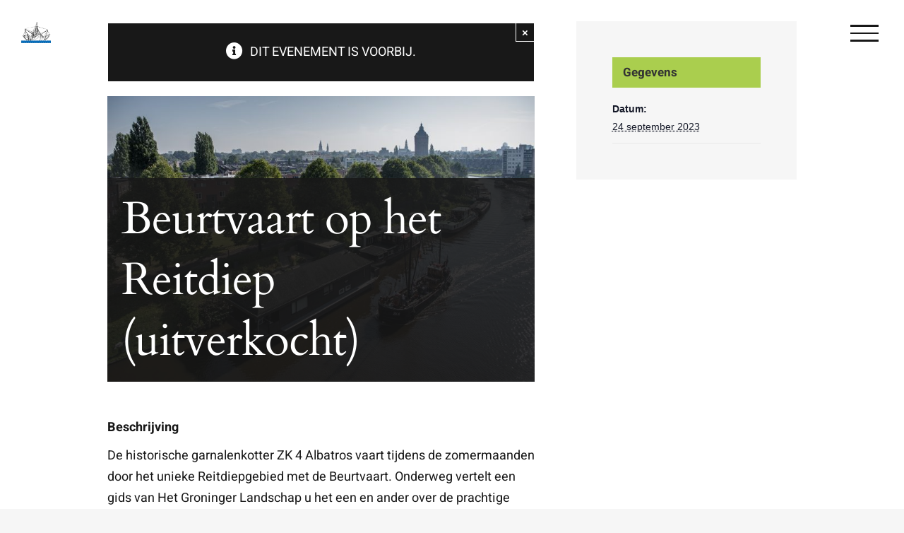

--- FILE ---
content_type: text/html; charset=UTF-8
request_url: https://www.visserijmuseum.com/activiteit/beurtvaart-op-het-reitdiep-22/
body_size: 12419
content:
<!DOCTYPE html><html class="avada-html-layout-wide avada-html-header-position-top avada-has-site-width-percent avada-header-color-not-opaque" lang="nl-NL" prefix="og: http://ogp.me/ns# fb: http://ogp.me/ns/fb#"><head><meta http-equiv="X-UA-Compatible" content="IE=edge" /><meta http-equiv="Content-Type" content="text/html; charset=utf-8"/><meta name="viewport" content="width=device-width, initial-scale=1, maximum-scale=1" /><link media="all" href="https://www.visserijmuseum.com/wp-content/cache/autoptimize/css/autoptimize_44618e113dd47369686a917fb3d44b47.css" rel="stylesheet"><title>Beurtvaart op het Reitdiep (uitverkocht) &#8211; Visserijmuseum Zoutkamp</title><meta name='robots' content='max-image-preview:large' /><link rel='dns-prefetch' href='//hcaptcha.com' /><link rel='dns-prefetch' href='//www.googletagmanager.com' /><link rel="alternate" type="application/rss+xml" title="Visserijmuseum Zoutkamp &raquo; feed" href="https://www.visserijmuseum.com/feed/" /><link rel="alternate" type="text/calendar" title="Visserijmuseum Zoutkamp &raquo; iCal Feed" href="https://www.visserijmuseum.com/events-should-not-show/?ical=1" /><meta property="og:title" content="Beurtvaart op het Reitdiep (uitverkocht)"/><meta property="og:type" content="article"/><meta property="og:url" content="https://www.visserijmuseum.com/activiteit/beurtvaart-op-het-reitdiep-22/"/><meta property="og:site_name" content="Visserijmuseum Zoutkamp"/><meta property="og:description" content="Beschrijving  De historische garnalenkotter ZK 4 Albatros vaart tijdens de zomermaanden door het unieke Reitdiepgebied met de Beurtvaart. Onderweg vertelt een gids van Het Groninger Landschap u het een en ander over de prachtige omgeving.  Er wordt geluncht bij Garnwerd aan Zee met een schitterend uitzicht op het Reitdiep. Een wandeling door het wierdedorp leidt u langs"/><meta property="og:image" content="https://www.visserijmuseum.com/wp-content/uploads/2021/02/Beurtvaart-scaled.jpg"/><link rel='stylesheet' id='fusion-dynamic-css-css' href='https://www.visserijmuseum.com/wp-content/uploads/fusion-styles/b58b55111c12f430132b886a1a5e9626.min.css?ver=3.10.1' type='text/css' media='all' /> <script type="text/javascript" src="https://www.visserijmuseum.com/wp-includes/js/jquery/jquery.min.js?ver=3.7.1" id="jquery-core-js"></script> <script type="text/javascript" id="responsive-lightbox-js-before">var rlArgs = {"script":"swipebox","selector":"lightbox","customEvents":"","activeGalleries":true,"animation":true,"hideCloseButtonOnMobile":false,"removeBarsOnMobile":false,"hideBars":true,"hideBarsDelay":5000,"videoMaxWidth":1080,"useSVG":true,"loopAtEnd":false,"woocommerce_gallery":false,"ajaxurl":"https:\/\/www.visserijmuseum.com\/wp-admin\/admin-ajax.php","nonce":"02a2c5faf7","preview":false,"postId":2549,"scriptExtension":false};</script> <link rel="https://api.w.org/" href="https://www.visserijmuseum.com/wp-json/" /><link rel="alternate" title="JSON" type="application/json" href="https://www.visserijmuseum.com/wp-json/wp/v2/tribe_events/2549" /><link rel="EditURI" type="application/rsd+xml" title="RSD" href="https://www.visserijmuseum.com/xmlrpc.php?rsd" /><meta name="generator" content="WordPress 6.8.3" /><link rel="canonical" href="https://www.visserijmuseum.com/activiteit/beurtvaart-op-het-reitdiep-22/" /><link rel='shortlink' href='https://www.visserijmuseum.com/?p=2549' /><link rel="alternate" title="oEmbed (JSON)" type="application/json+oembed" href="https://www.visserijmuseum.com/wp-json/oembed/1.0/embed?url=https%3A%2F%2Fwww.visserijmuseum.com%2Factiviteit%2Fbeurtvaart-op-het-reitdiep-22%2F" /><link rel="alternate" title="oEmbed (XML)" type="text/xml+oembed" href="https://www.visserijmuseum.com/wp-json/oembed/1.0/embed?url=https%3A%2F%2Fwww.visserijmuseum.com%2Factiviteit%2Fbeurtvaart-op-het-reitdiep-22%2F&#038;format=xml" /><meta name="generator" content="Site Kit by Google 1.157.0" /><meta name="tec-api-version" content="v1"><meta name="tec-api-origin" content="https://www.visserijmuseum.com"><link rel="alternate" href="https://www.visserijmuseum.com/wp-json/tribe/events/v1/events/2549" /><script type="application/ld+json">[{"@context":"http://schema.org","@type":"Event","name":"Beurtvaart op het Reitdiep (uitverkocht)","description":"&lt;p&gt;Beschrijving De historische garnalenkotter ZK 4 Albatros vaart tijdens de [&hellip;]&lt;/p&gt;\\n","image":"https://www.visserijmuseum.com/wp-content/uploads/2021/02/Beurtvaart-scaled.jpg","url":"https://www.visserijmuseum.com/activiteit/beurtvaart-op-het-reitdiep-22/","eventAttendanceMode":"https://schema.org/OfflineEventAttendanceMode","eventStatus":"https://schema.org/EventScheduled","startDate":"2023-09-24T00:00:00+02:00","endDate":"2023-09-24T23:59:59+02:00","performer":"Organization"}]</script><meta name="generator" content="Powered by Slider Revolution 6.6.11 - responsive, Mobile-Friendly Slider Plugin for WordPress with comfortable drag and drop interface." /><link rel="apple-touch-icon" sizes="180x180" href="/apple-touch-icon.png"><link rel="icon" type="image/png" sizes="32x32" href="/favicon-32x32.png"><link rel="icon" type="image/png" sizes="16x16" href="/favicon-16x16.png"><link rel="manifest" href="/site.webmanifest"><meta name="msapplication-TileColor" content="#da532c"><meta name="theme-color" content="#ffffff"><link rel="icon" href="https://www.visserijmuseum.com/wp-content/uploads/2024/01/Logo_VMZK_2023-www-66x66.jpg" sizes="32x32" /><link rel="icon" href="https://www.visserijmuseum.com/wp-content/uploads/2024/01/Logo_VMZK_2023-www.jpg" sizes="192x192" /><link rel="apple-touch-icon" href="https://www.visserijmuseum.com/wp-content/uploads/2024/01/Logo_VMZK_2023-www.jpg" /><meta name="msapplication-TileImage" content="https://www.visserijmuseum.com/wp-content/uploads/2024/01/Logo_VMZK_2023-www.jpg" /> <script type="text/javascript">var doc = document.documentElement;
			doc.setAttribute( 'data-useragent', navigator.userAgent );</script> </head><body class="wp-singular tribe_events-template-default single single-tribe_events postid-2549 wp-theme-Avada wp-child-theme-Avada-Child-Theme tribe-no-js page-template-avada-child tribe-filter-live fusion-image-hovers fusion-pagination-sizing fusion-button_type-flat fusion-button_span-no fusion-button_gradient-linear avada-image-rollover-circle-no avada-image-rollover-yes avada-image-rollover-direction-fade fusion-body ltr fusion-sticky-header no-tablet-sticky-header no-mobile-sticky-header no-mobile-slidingbar avada-has-rev-slider-styles fusion-disable-outline fusion-sub-menu-fade mobile-logo-pos-left layout-wide-mode avada-has-boxed-modal-shadow-none layout-scroll-offset-full avada-has-zero-margin-offset-top fusion-top-header menu-text-align-center mobile-menu-design-modern fusion-show-pagination-text fusion-header-layout-v6 avada-responsive avada-footer-fx-bg-parallax avada-menu-highlight-style-bar fusion-search-form-clean fusion-main-menu-search-overlay fusion-avatar-square avada-dropdown-styles avada-blog-layout-grid avada-blog-archive-layout-grid avada-ec-not-100-width avada-ec-meta-layout-sidebar avada-header-shadow-no avada-menu-icon-position-left avada-has-megamenu-shadow avada-has-mainmenu-dropdown-divider avada-has-header-100-width avada-has-breadcrumb-mobile-hidden avada-has-titlebar-hide avada-has-footer-widget-bg-image avada-has-transparent-timeline_color avada-has-pagination-padding avada-flyout-menu-direction-fade avada-ec-views-v2 events-single tribe-events-style-full tribe-events-style-theme" data-awb-post-id="0">
 <a class="skip-link screen-reader-text" href="#content">Ga naar inhoud</a><div id="boxed-wrapper"><div id="wrapper" class="fusion-wrapper"><div id="home" style="position:relative;top:-1px;"></div><header class="fusion-header-wrapper"><div class="fusion-header-v6 fusion-logo-alignment fusion-logo-left fusion-sticky-menu- fusion-sticky-logo-1 fusion-mobile-logo-1  fusion-header-has-flyout-menu"><div class="fusion-header-sticky-height"></div><div class="fusion-header"><div class="fusion-row"><div class="fusion-header-v6-content fusion-header-has-flyout-menu-content"><div class="fusion-logo" data-margin-top="31px" data-margin-bottom="31px" data-margin-left="0px" data-margin-right="0px"> <a class="fusion-logo-link"  href="https://www.visserijmuseum.com/" > <img src="https://www.visserijmuseum.com/wp-content/uploads/2020/05/vismus-logo.png" srcset="https://www.visserijmuseum.com/wp-content/uploads/2020/05/vismus-logo.png 1x, https://www.visserijmuseum.com/wp-content/uploads/2020/05/vismus-logo.png 2x" width="140" height="99" style="max-height:99px;height:auto;" alt="Visserijmuseum Zoutkamp Logo" data-retina_logo_url="https://www.visserijmuseum.com/wp-content/uploads/2020/05/vismus-logo.png" class="fusion-standard-logo" /> <img src="https://www.visserijmuseum.com/wp-content/uploads/2020/05/vismus-logo.png" srcset="https://www.visserijmuseum.com/wp-content/uploads/2020/05/vismus-logo.png 1x, https://www.visserijmuseum.com/wp-content/uploads/2020/05/vismus-logo.png 2x" width="140" height="99" style="max-height:99px;height:auto;" alt="Visserijmuseum Zoutkamp Logo" data-retina_logo_url="https://www.visserijmuseum.com/wp-content/uploads/2020/05/vismus-logo.png" class="fusion-mobile-logo" /> <img src="https://www.visserijmuseum.com/wp-content/uploads/2020/05/vismus-logo.png" srcset="https://www.visserijmuseum.com/wp-content/uploads/2020/05/vismus-logo.png 1x, https://www.visserijmuseum.com/wp-content/uploads/2020/05/vismus-logo.png 2x" width="140" height="99" style="max-height:99px;height:auto;" alt="Visserijmuseum Zoutkamp Logo" data-retina_logo_url="https://www.visserijmuseum.com/wp-content/uploads/2020/05/vismus-logo.png" class="fusion-sticky-logo" /> </a></div><div class="fusion-flyout-menu-icons"> <a class="fusion-flyout-menu-toggle" aria-hidden="true" aria-label="Toggle Menu" href="#"><div class="fusion-toggle-icon-line"></div><div class="fusion-toggle-icon-line"></div><div class="fusion-toggle-icon-line"></div> </a></div></div><div class="fusion-main-menu fusion-flyout-menu" role="navigation" aria-label="Main Menu"><ul id="menu-galerie-main-menu" class="fusion-menu"><li  id="menu-item-69"  class="menu-item menu-item-type-post_type menu-item-object-page menu-item-home menu-item-69"  data-item-id="69"><a  href="https://www.visserijmuseum.com/" class="fusion-bar-highlight"><span class="menu-text">Home</span></a></li><li  id="menu-item-983"  class="menu-item menu-item-type-post_type menu-item-object-page menu-item-983"  data-item-id="983"><a  href="https://www.visserijmuseum.com/over-het-visserijmuseum/" class="fusion-bar-highlight"><span class="menu-text">Over het Visserijmuseum</span></a></li><li  id="menu-item-1622"  class="menu-item menu-item-type-custom menu-item-object-custom menu-item-1622"  data-item-id="1622"><a  href="/exposities" class="fusion-bar-highlight"><span class="menu-text">Expositie</span></a></li><li  id="menu-item-1666"  class="menu-item menu-item-type-post_type menu-item-object-page menu-item-1666"  data-item-id="1666"><a  href="https://www.visserijmuseum.com/activiteiten/" class="fusion-bar-highlight"><span class="menu-text">Activiteiten</span></a></li><li  id="menu-item-1611"  class="menu-item menu-item-type-post_type menu-item-object-page menu-item-1611"  data-item-id="1611"><a  href="https://www.visserijmuseum.com/arrangementen/" class="fusion-bar-highlight"><span class="menu-text">Arrangementen</span></a></li><li  id="menu-item-982"  class="menu-item menu-item-type-post_type menu-item-object-page menu-item-982"  data-item-id="982"><a  href="https://www.visserijmuseum.com/onze-schepen/" class="fusion-bar-highlight"><span class="menu-text">Onze schepen</span></a></li><li  id="menu-item-1689"  class="menu-item menu-item-type-post_type menu-item-object-page menu-item-1689"  data-item-id="1689"><a  href="https://www.visserijmuseum.com/groninger-waddenmusea/" class="fusion-bar-highlight"><span class="menu-text">Waddenmusea</span></a></li><li  id="menu-item-2743"  class="menu-item menu-item-type-custom menu-item-object-custom menu-item-2743"  data-item-id="2743"><a  href="https://www.visserijmuseum.com/vacatures/" class="fusion-bar-highlight"><span class="menu-text">Vacatures</span></a></li><li  id="menu-item-980"  class="menu-item menu-item-type-post_type menu-item-object-page menu-item-980 fusion-flyout-menu-item-last"  data-item-id="980"><a  href="https://www.visserijmuseum.com/contact/" class="fusion-bar-highlight"><span class="menu-text">Contact</span></a></li><li class="fusion-flyout-menu-backgrounds"><div id="item-bg-69" class="fusion-flyout-menu-item-bg lazyload" data-bg="https://www.visserijmuseum.com/wp-content/uploads/2020/06/home-menu-bg-scaled.jpg"></div><div id="item-bg-983" class="fusion-flyout-menu-item-bg lazyload" data-bg="https://www.visserijmuseum.com/wp-content/uploads/2021/03/about-us-bg-scaled.jpg"></div><div id="item-bg-1622" class="fusion-flyout-menu-item-bg lazyload" data-bg="https://www.visserijmuseum.com/wp-content/uploads/2020/06/expositie-menu-bg-scaled.jpg"></div><div id="item-bg-1666" class="fusion-flyout-menu-item-bg lazyload" data-bg="https://www.visserijmuseum.com/wp-content/uploads/2021/04/activiteiten-menu-bg-scaled.jpg"></div><div id="item-bg-1611" class="fusion-flyout-menu-item-bg lazyload" data-bg="https://www.visserijmuseum.com/wp-content/uploads/2021/04/arrangementen-menu-bg-scaled.jpg"></div><div id="item-bg-982" class="fusion-flyout-menu-item-bg lazyload" data-bg="https://www.visserijmuseum.com/wp-content/uploads/2020/06/schepen-menu-bg-scaled.jpg"></div><div id="item-bg-980" class="fusion-flyout-menu-item-bg lazyload" data-bg="https://www.visserijmuseum.com/wp-content/uploads/2021/03/contact-us-bg-scaled.jpg"></div></li></ul></div><div class="fusion-flyout-menu-bg"></div></div></div></div><div class="fusion-clearfix"></div></header><div id="sliders-container" class="fusion-slider-visibility"></div><main id="main" class="clearfix "><div class="fusion-row" style=""><section id="content" style="float: left;"><div id="post-0" class="post-0 page type-page status-publish hentry"> <span class="entry-title rich-snippet-hidden"></span><span class="vcard rich-snippet-hidden"><span class="fn"></span></span><span class="updated rich-snippet-hidden">2025-12-30T00:00:00+01:00</span><div class="post-content"><section id="tribe-events"><div class="tribe-events-before-html"></div><span class="tribe-events-ajax-loading"><img class="tribe-events-spinner-medium" src="https://www.visserijmuseum.com/wp-content/plugins/the-events-calendar/src/resources/images/tribe-loading.gif" alt="Laden Evenementen" /></span><div id="tribe-events-content" class="tribe-events-single"><div class="fusion-alert alert general alert-info fusion-alert-center tribe-events-notices fusion-alert-capitalize alert-dismissable" role="alert"><div class="fusion-alert-content-wrapper"><span class="alert-icon"><i class="awb-icon-info-circle" aria-hidden="true"></i></span><span class="fusion-alert-content"><span>Dit evenement is voorbij.</span></span></div><button type="button" class="close toggle-alert" data-dismiss="alert" aria-label="Sluiten">&times;</button></div><div id="post-2549" class="post-2549 tribe_events type-tribe_events status-publish has-post-thumbnail hentry"><div class="fusion-events-featured-image"><div class="fusion-ec-hover-type hover-type-none"><div class="tribe-events-event-image"><img width="2560" height="1708" src="https://www.visserijmuseum.com/wp-content/uploads/2021/02/Beurtvaart-scaled.jpg" class="attachment-full size-full lazyload wp-post-image" alt="Beurtvaart op het Reitdiep (uitverkocht)" title="Beurtvaart op het Reitdiep (uitverkocht)" srcset="data:image/svg+xml,%3Csvg%20xmlns%3D%27http%3A%2F%2Fwww.w3.org%2F2000%2Fsvg%27%20width%3D%272560%27%20height%3D%271708%27%20viewBox%3D%270%200%202560%201708%27%3E%3Crect%20width%3D%272560%27%20height%3D%271708%27%20fill-opacity%3D%220%22%2F%3E%3C%2Fsvg%3E" data-orig-src="https://www.visserijmuseum.com/wp-content/uploads/2021/02/Beurtvaart-scaled.jpg" data-srcset="https://www.visserijmuseum.com/wp-content/uploads/2021/02/Beurtvaart-200x133.jpg 200w, https://www.visserijmuseum.com/wp-content/uploads/2021/02/Beurtvaart-300x200.jpg 300w, https://www.visserijmuseum.com/wp-content/uploads/2021/02/Beurtvaart-400x267.jpg 400w, https://www.visserijmuseum.com/wp-content/uploads/2021/02/Beurtvaart-600x400.jpg 600w, https://www.visserijmuseum.com/wp-content/uploads/2021/02/Beurtvaart-768x513.jpg 768w, https://www.visserijmuseum.com/wp-content/uploads/2021/02/Beurtvaart-800x534.jpg 800w, https://www.visserijmuseum.com/wp-content/uploads/2021/02/Beurtvaart-1024x683.jpg 1024w, https://www.visserijmuseum.com/wp-content/uploads/2021/02/Beurtvaart-1200x801.jpg 1200w, https://www.visserijmuseum.com/wp-content/uploads/2021/02/Beurtvaart-1536x1025.jpg 1536w, https://www.visserijmuseum.com/wp-content/uploads/2021/02/Beurtvaart-scaled.jpg 2560w" data-sizes="auto" /></div><div class="fusion-events-single-title-content"><h2 class="tribe-events-single-event-title summary entry-title">Beurtvaart op het Reitdiep (uitverkocht)</h2><div class="tribe-events-schedule updated published tribe-clearfix"><h3><span class="tribe-event-date-start">24 september 2023</span></h3></div></div></div></div><div class="tribe-events-single-event-description tribe-events-content entry-content description"><p><strong>Beschrijving</strong></p><p>De historische garnalenkotter ZK 4 Albatros vaart tijdens de zomermaanden door het unieke Reitdiepgebied met de Beurtvaart. Onderweg vertelt een gids van Het Groninger Landschap u het een en ander over de prachtige omgeving.</p><p>Er wordt geluncht bij Garnwerd aan Zee met een schitterend uitzicht op het Reitdiep. Een wandeling door het wierdedorp leidt u langs de vele monumenten. Aan het einde van de dag kunt u het Visserijmuseum in Zoutkamp bezoeken. Een taxi brengt u terug naar uw opstapplaats.</p><p>NB: op zaterdag vaart de ZK 4 van Zoutkamp naar Groningen, op zondag van Groningen naar Zoutkamp.</p><p><strong>Praktische info</strong></p><p>Datum: zondag 24 september</p><p>Tijdstip: van 09.15 tot 17.45 uur</p><p><strong>Beginpunt: Douwe Egberts Café, Brugstraat 28, Groningen</strong></p><p>Eindpunt: Visserijmuseum, Reitdiepskade 11, Zoutkamp</p><p>Let op: u wordt met de taxi teruggebracht naar Groningen</p><p>Prijs 1: € 75,00 per persoon (incl. koffie/thee, lunch en taxivervoer)</p><p>Prijs 2: € 65,00 per persoon voor Beschermers van Het Groninger Landschap en Vrienden van Museum aan de A</p><p>Reserveren: <a href="https://museumaandea.nl/zien-en-doen/beurtvaarten-met-de-zk-4-albatros" target="_blank" rel="noopener">https://museumaandea.nl/zien-en-doen/beurtvaarten-met-de-zk-4-albatros</a></p><p>Zelf meenemen: een warme trui/jas en eventueel regenkleding.</p></div><div class="tribe-events tribe-common"><div class="tribe-events-c-subscribe-dropdown__container"><div class="tribe-events-c-subscribe-dropdown"><div class="tribe-common-c-btn-border tribe-events-c-subscribe-dropdown__button"> <svg
 class="tribe-common-c-svgicon tribe-common-c-svgicon--cal-export tribe-events-c-subscribe-dropdown__export-icon" 	aria-hidden="true"
 viewBox="0 0 23 17"
 xmlns="http://www.w3.org/2000/svg"
> <path fill-rule="evenodd" clip-rule="evenodd" d="M.128.896V16.13c0 .211.145.383.323.383h15.354c.179 0 .323-.172.323-.383V.896c0-.212-.144-.383-.323-.383H.451C.273.513.128.684.128.896Zm16 6.742h-.901V4.679H1.009v10.729h14.218v-3.336h.901V7.638ZM1.01 1.614h14.218v2.058H1.009V1.614Z" /> <path d="M20.5 9.846H8.312M18.524 6.953l2.89 2.909-2.855 2.855" stroke-width="1.2" stroke-linecap="round" stroke-linejoin="round"/> </svg> <button
 class="tribe-events-c-subscribe-dropdown__button-text"
 aria-expanded="false"
 aria-controls="tribe-events-subscribe-dropdown-content"
 aria-label="Links weergeven om evenementen aan je kalender toe te voegen"
 > Toevoegen aan kalender </button> <svg
 class="tribe-common-c-svgicon tribe-common-c-svgicon--caret-down tribe-events-c-subscribe-dropdown__button-icon" 	aria-hidden="true"
 viewBox="0 0 10 7"
 xmlns="http://www.w3.org/2000/svg"
> <path fill-rule="evenodd" clip-rule="evenodd" d="M1.008.609L5 4.6 8.992.61l.958.958L5 6.517.05 1.566l.958-.958z" class="tribe-common-c-svgicon__svg-fill"/> </svg></div><div id="tribe-events-subscribe-dropdown-content" class="tribe-events-c-subscribe-dropdown__content"><ul class="tribe-events-c-subscribe-dropdown__list"><li class="tribe-events-c-subscribe-dropdown__list-item"> <a
 href="https://www.google.com/calendar/event?action=TEMPLATE&#038;dates=20230924T000000/20230924T235959&#038;text=Beurtvaart%20op%20het%20Reitdiep%20%28uitverkocht%29&#038;details=%3Cstrong%3EBeschrijving%3C%2Fstrong%3EDe+historische+garnalenkotter+ZK+4+Albatros+vaart+tijdens+de+zomermaanden+door+het+unieke+Reitdiepgebied+met+de+Beurtvaart.+Onderweg+vertelt+een+gids+van+Het+Groninger+Landschap+u+het+een+en+ander+over+de+prachtige+omgeving.Er+wordt+geluncht+bij+Garnwerd+aan+Zee+met+een+schitterend+uitzicht+op+het+Reitdiep.+Een+wandeling+door+het+wierdedorp+leidt+u+langs+de+vele+monumenten.+Aan+het+einde+van+de+dag+kunt+u+het+Visserijmuseum+in+Zoutkamp+bezoeken.+Een+taxi+brengt+u+terug+naar+uw+opstapplaats.NB%3A+op+zaterdag+vaart+de+ZK+4+van+Zoutkamp+naar+Groningen%2C+op+zondag+van+Groningen+naar+Zoutkamp.%3Cstrong%3EPraktische+info%3C%2Fstrong%3EDatum%3A+zondag+24+septemberTijdstip%3A+van+09.15+tot+17.45+uur%3Cstrong%3EBeginpunt%3A+Douwe+Egberts+Caf%C3%A9%2C+Brugstraat+28%2C+Groningen%3C%2Fstrong%3EEindpunt%3A+Visserijmuseum%2C+Reitdiepskade+11%2C+ZoutkampLet+op%3A+u+wordt+met+de+taxi+teruggebracht+naar+GroningenPrijs+1%3A+%E2%82%AC+75%2C00+per+persoon+%28incl.+koffie%2Fthee%2C+lunch+en+tax+%28Bekijk+de+volledige+evenement+beschrijving+hier%3A+https%3A%2F%2Fwww.visserijmuseum.com%2Factiviteit%2Fbeurtvaart-op-het-reitdiep-22%2F%29&#038;trp=false&#038;ctz=Europe/Amsterdam&#038;sprop=website:https://www.visserijmuseum.com"
 class="tribe-events-c-subscribe-dropdown__list-item-link"
 target="_blank"
 rel="noopener noreferrer nofollow noindex"
 > Google Calendar </a></li><li class="tribe-events-c-subscribe-dropdown__list-item"> <a
 href="webcal://www.visserijmuseum.com/activiteit/beurtvaart-op-het-reitdiep-22/?ical=1"
 class="tribe-events-c-subscribe-dropdown__list-item-link"
 target="_blank"
 rel="noopener noreferrer nofollow noindex"
 > iCalendar </a></li><li class="tribe-events-c-subscribe-dropdown__list-item"> <a
 href="https://outlook.office.com/owa/?path=/calendar/action/compose&#038;rrv=addevent&#038;startdt=2023-09-24T00%3A00%3A00%2B02%3A00&#038;enddt=2023-09-24T00%3A00%3A00&#038;location&#038;subject=Beurtvaart%20op%20het%20Reitdiep%20%28uitverkocht%29&#038;body=BeschrijvingDe%20historische%20garnalenkotter%20ZK%204%20Albatros%20vaart%20tijdens%20de%20zomermaanden%20door%20het%20unieke%20Reitdiepgebied%20met%20de%20Beurtvaart.%20Onderweg%20vertelt%20een%20gids%20van%20Het%20Groninger%20Landschap%20u%20het%20een%20en%20ander%20over%20de%20prachtige%20omgeving.Er%20wordt%20geluncht%20bij%20Garnwerd%20aan%20Zee%20met%20een%20schitterend%20uitzicht%20op%20het%20Reitdiep.%20Een%20wandeling%20door%20het%20wierdedorp%20leidt%20u%20langs%20de%20vele%20monumenten.%20Aan%20het%20einde%20van%20de%20dag%20kunt%20u%20het%20Visserijmuseum%20in%20Zoutkamp%20bezoeken.%20Een%20taxi%20brengt%20u%20terug%20naar%20uw%20opstapplaats.NB%3A%20op%20zaterdag%20vaart%20de%20ZK%204%20van%20Zoutkamp%20naar%20Groningen%2C%20op%20zondag%20van%20Groningen%20naar%20Zoutkamp.Praktische%20infoDatum%3A%20zondag%2024%20septemberTijdstip%3A%20van%2009.15%20tot%2017.45%20uurBeginpunt%3A%20Douwe%20Egberts%20Caf%C3%A9%2C%20Brugstraat%2028%2C%20GroningenEindpunt%3A%20Visserijmuseum%2C%20Reitdiepskade%2011%2C%20ZoutkampLet%20op%3A%20u%20wordt%20met%20de%20taxi%20teruggebracht%20naar%20GroningenPrijs%201%3A%20%E2%82%AC%2075%2C00%20%28Bekijk%20de%20volledige%20Evenement%20beschrijving%20hier%3A%20https%3A%2F%2Fwww.visserijmuseum.com%2Factiviteit%2Fbeurtvaart-op-het-reitdiep-22%2F%29"
 class="tribe-events-c-subscribe-dropdown__list-item-link"
 target="_blank"
 rel="noopener noreferrer nofollow noindex"
 > Outlook 365 </a></li><li class="tribe-events-c-subscribe-dropdown__list-item"> <a
 href="https://outlook.live.com/owa/?path=/calendar/action/compose&#038;rrv=addevent&#038;startdt=2023-09-24T00%3A00%3A00%2B02%3A00&#038;enddt=2023-09-24T00%3A00%3A00&#038;location&#038;subject=Beurtvaart%20op%20het%20Reitdiep%20%28uitverkocht%29&#038;body=BeschrijvingDe%20historische%20garnalenkotter%20ZK%204%20Albatros%20vaart%20tijdens%20de%20zomermaanden%20door%20het%20unieke%20Reitdiepgebied%20met%20de%20Beurtvaart.%20Onderweg%20vertelt%20een%20gids%20van%20Het%20Groninger%20Landschap%20u%20het%20een%20en%20ander%20over%20de%20prachtige%20omgeving.Er%20wordt%20geluncht%20bij%20Garnwerd%20aan%20Zee%20met%20een%20schitterend%20uitzicht%20op%20het%20Reitdiep.%20Een%20wandeling%20door%20het%20wierdedorp%20leidt%20u%20langs%20de%20vele%20monumenten.%20Aan%20het%20einde%20van%20de%20dag%20kunt%20u%20het%20Visserijmuseum%20in%20Zoutkamp%20bezoeken.%20Een%20taxi%20brengt%20u%20terug%20naar%20uw%20opstapplaats.NB%3A%20op%20zaterdag%20vaart%20de%20ZK%204%20van%20Zoutkamp%20naar%20Groningen%2C%20op%20zondag%20van%20Groningen%20naar%20Zoutkamp.Praktische%20infoDatum%3A%20zondag%2024%20septemberTijdstip%3A%20van%2009.15%20tot%2017.45%20uurBeginpunt%3A%20Douwe%20Egberts%20Caf%C3%A9%2C%20Brugstraat%2028%2C%20GroningenEindpunt%3A%20Visserijmuseum%2C%20Reitdiepskade%2011%2C%20ZoutkampLet%20op%3A%20u%20wordt%20met%20de%20taxi%20teruggebracht%20naar%20GroningenPrijs%201%3A%20%E2%82%AC%2075%2C00%20%28Bekijk%20de%20volledige%20Evenement%20beschrijving%20hier%3A%20https%3A%2F%2Fwww.visserijmuseum.com%2Factiviteit%2Fbeurtvaart-op-het-reitdiep-22%2F%29"
 class="tribe-events-c-subscribe-dropdown__list-item-link"
 target="_blank"
 rel="noopener noreferrer nofollow noindex"
 > Outlook Live </a></li></ul></div></div></div></div></div><div class="fusion-sharing-box fusion-theme-sharing-box fusion-single-sharing-box"><h4>Share This Story, Choose Your Platform!</h4><div class="fusion-social-networks"><div class="fusion-social-networks-wrapper"><a  class="fusion-social-network-icon fusion-tooltip fusion-facebook awb-icon-facebook" style="color:var(--sharing_social_links_icon_color);" data-placement="top" data-title="Facebook" data-toggle="tooltip" title="Facebook" href="https://www.facebook.com/sharer.php?u=https%3A%2F%2Fwww.visserijmuseum.com%2Factiviteit%2Fbeurtvaart-op-het-reitdiep-22%2F&amp;t=Beurtvaart%20op%20het%20Reitdiep%20%28uitverkocht%29" target="_blank" rel="noreferrer"><span class="screen-reader-text">Facebook</span></a><a  class="fusion-social-network-icon fusion-tooltip fusion-twitter awb-icon-twitter" style="color:var(--sharing_social_links_icon_color);" data-placement="top" data-title="Twitter" data-toggle="tooltip" title="Twitter" href="https://twitter.com/share?url=https%3A%2F%2Fwww.visserijmuseum.com%2Factiviteit%2Fbeurtvaart-op-het-reitdiep-22%2F&amp;text=Beurtvaart%20op%20het%20Reitdiep%20%28uitverkocht%29" target="_blank" rel="noopener noreferrer"><span class="screen-reader-text">Twitter</span></a><a  class="fusion-social-network-icon fusion-tooltip fusion-reddit awb-icon-reddit" style="color:var(--sharing_social_links_icon_color);" data-placement="top" data-title="Reddit" data-toggle="tooltip" title="Reddit" href="https://reddit.com/submit?url=https://www.visserijmuseum.com/activiteit/beurtvaart-op-het-reitdiep-22/&amp;title=Beurtvaart%20op%20het%20Reitdiep%20%28uitverkocht%29" target="_blank" rel="noopener noreferrer"><span class="screen-reader-text">Reddit</span></a><a  class="fusion-social-network-icon fusion-tooltip fusion-linkedin awb-icon-linkedin" style="color:var(--sharing_social_links_icon_color);" data-placement="top" data-title="LinkedIn" data-toggle="tooltip" title="LinkedIn" href="https://www.linkedin.com/shareArticle?mini=true&amp;url=https%3A%2F%2Fwww.visserijmuseum.com%2Factiviteit%2Fbeurtvaart-op-het-reitdiep-22%2F&amp;title=Beurtvaart%20op%20het%20Reitdiep%20%28uitverkocht%29&amp;summary=Beschrijving%0D%0A%0D%0ADe%20historische%20garnalenkotter%20ZK%204%20Albatros%20vaart%20tijdens%20de%20zomermaanden%20door%20het%20unieke%20Reitdiepgebied%20met%20de%20Beurtvaart.%20Onderweg%20vertelt%20een%20gids%20van%20Het%20Groninger%20Landschap%20u%20het%20een%20en%20ander%20over%20de%20prachtige%20omgeving.%0D%0A%0D%0AEr%20wordt%20gel" target="_blank" rel="noopener noreferrer"><span class="screen-reader-text">LinkedIn</span></a><a  class="fusion-social-network-icon fusion-tooltip fusion-whatsapp awb-icon-whatsapp" style="color:var(--sharing_social_links_icon_color);" data-placement="top" data-title="WhatsApp" data-toggle="tooltip" title="WhatsApp" href="https://api.whatsapp.com/send?text=https%3A%2F%2Fwww.visserijmuseum.com%2Factiviteit%2Fbeurtvaart-op-het-reitdiep-22%2F" target="_blank" rel="noopener noreferrer"><span class="screen-reader-text">WhatsApp</span></a><a  class="fusion-social-network-icon fusion-tooltip fusion-tumblr awb-icon-tumblr" style="color:var(--sharing_social_links_icon_color);" data-placement="top" data-title="Tumblr" data-toggle="tooltip" title="Tumblr" href="https://www.tumblr.com/share/link?url=https%3A%2F%2Fwww.visserijmuseum.com%2Factiviteit%2Fbeurtvaart-op-het-reitdiep-22%2F&amp;name=Beurtvaart%20op%20het%20Reitdiep%20%28uitverkocht%29&amp;description=Beschrijving%0D%0A%0D%0ADe%20historische%20garnalenkotter%20ZK%204%20Albatros%20vaart%20tijdens%20de%20zomermaanden%20door%20het%20unieke%20Reitdiepgebied%20met%20de%20Beurtvaart.%20Onderweg%20vertelt%20een%20gids%20van%20Het%20Groninger%20Landschap%20u%20het%20een%20en%20ander%20over%20de%20prachtige%20omgeving.%0D%0A%0D%0AEr%20wordt%20geluncht%20bij%20Garnwerd%20aan%20Zee%20met%20een%20schitterend%20uitzicht%20op%20het%20Reitdiep.%20Een%20wandeling%20door%20het%20wierdedorp%20leidt%20u%20langs" target="_blank" rel="noopener noreferrer"><span class="screen-reader-text">Tumblr</span></a><a  class="fusion-social-network-icon fusion-tooltip fusion-pinterest awb-icon-pinterest" style="color:var(--sharing_social_links_icon_color);" data-placement="top" data-title="Pinterest" data-toggle="tooltip" title="Pinterest" href="https://pinterest.com/pin/create/button/?url=https%3A%2F%2Fwww.visserijmuseum.com%2Factiviteit%2Fbeurtvaart-op-het-reitdiep-22%2F&amp;description=Beschrijving%0D%0A%0D%0ADe%20historische%20garnalenkotter%20ZK%204%20Albatros%20vaart%20tijdens%20de%20zomermaanden%20door%20het%20unieke%20Reitdiepgebied%20met%20de%20Beurtvaart.%20Onderweg%20vertelt%20een%20gids%20van%20Het%20Groninger%20Landschap%20u%20het%20een%20en%20ander%20over%20de%20prachtige%20omgeving.%0D%0A%0D%0AEr%20wordt%20geluncht%20bij%20Garnwerd%20aan%20Zee%20met%20een%20schitterend%20uitzicht%20op%20het%20Reitdiep.%20Een%20wandeling%20door%20het%20wierdedorp%20leidt%20u%20langs&amp;media=https%3A%2F%2Fwww.visserijmuseum.com%2Fwp-content%2Fuploads%2F2021%2F02%2FBeurtvaart-scaled.jpg" target="_blank" rel="noopener noreferrer"><span class="screen-reader-text">Pinterest</span></a><a  class="fusion-social-network-icon fusion-tooltip fusion-vk awb-icon-vk" style="color:var(--sharing_social_links_icon_color);" data-placement="top" data-title="Vk" data-toggle="tooltip" title="Vk" href="https://vk.com/share.php?url=https%3A%2F%2Fwww.visserijmuseum.com%2Factiviteit%2Fbeurtvaart-op-het-reitdiep-22%2F&amp;title=Beurtvaart%20op%20het%20Reitdiep%20%28uitverkocht%29&amp;description=Beschrijving%0D%0A%0D%0ADe%20historische%20garnalenkotter%20ZK%204%20Albatros%20vaart%20tijdens%20de%20zomermaanden%20door%20het%20unieke%20Reitdiepgebied%20met%20de%20Beurtvaart.%20Onderweg%20vertelt%20een%20gids%20van%20Het%20Groninger%20Landschap%20u%20het%20een%20en%20ander%20over%20de%20prachtige%20omgeving.%0D%0A%0D%0AEr%20wordt%20geluncht%20bij%20Garnwerd%20aan%20Zee%20met%20een%20schitterend%20uitzicht%20op%20het%20Reitdiep.%20Een%20wandeling%20door%20het%20wierdedorp%20leidt%20u%20langs" target="_blank" rel="noopener noreferrer"><span class="screen-reader-text">Vk</span></a><a  class="fusion-social-network-icon fusion-tooltip fusion-mail awb-icon-mail fusion-last-social-icon" style="color:var(--sharing_social_links_icon_color);" data-placement="top" data-title="E-mail" data-toggle="tooltip" title="E-mail" href="mailto:?body=https://www.visserijmuseum.com/activiteit/beurtvaart-op-het-reitdiep-22/&amp;subject=Beurtvaart%20op%20het%20Reitdiep%20%28uitverkocht%29" target="_self" rel="noopener noreferrer"><span class="screen-reader-text">E-mail</span></a><div class="fusion-clearfix"></div></div></div></div><div id="tribe-events-footer"><h3 class="tribe-events-visuallyhidden">Evenement Navigatie</h3><ul class="tribe-events-sub-nav"><li class="tribe-events-nav-previous"><a href="https://www.visserijmuseum.com/activiteit/beurtvaart-op-het-reitdiep-21/">Beurtvaart op het Reitdiep (uitverkocht)</a></li><li class="tribe-events-nav-next"><a href="https://www.visserijmuseum.com/activiteit/dorpswandeling-met-gids-3/">Dorpswandeling met gids</a></li></ul></div></div><div class="tribe-events-after-html"><p><a class="tribe-events-gcal tribe-events-button hoverzwart" title="Terug naar activitetien" href="/activiteiten">< Alle activiteiten</a></p></div></section></div></div></section><aside id="sidebar" class="sidebar fusion-widget-area fusion-content-widget-area fusion-sidebar-right fusion- fusion-sticky-sidebar" style="float: right;" data=""><div class="fusion-sidebar-inner-content"><div class="tribe-events-single-section tribe-events-event-meta primary tribe-clearfix"><div class="tribe-events-meta-group tribe-events-meta-group-details"><h4 class="tribe-events-single-section-title"> Gegevens</h4><dl><dt class="tribe-events-start-date-label"> Datum:</dt><dd> <abbr class="tribe-events-abbr tribe-events-start-date published dtstart" title="2023-09-24"> 24 september 2023 </abbr></dd></dl></div></div></div></aside></div></main><div class="fusion-footer"><footer class="fusion-footer-widget-area fusion-widget-area"><div class="fusion-row"><div class="fusion-columns fusion-columns-4 fusion-widget-area"><div class="fusion-column col-lg-3 col-md-3 col-sm-3"><section id="contact_info-widget-2" class="fusion-footer-widget-column widget contact_info" style="border-style: solid;border-color:transparent;border-width:0px;"><h4 class="widget-title">Visserijmuseum Zoutkamp</h4><div class="contact-info-container"><p class="address">Reitdiepskade 11<br />9974 PJ Zoutkamp</p><p class="phone">Telefoon: <a href="tel:+31595 – 40 19 57">+31595 – 40 19 57</a></p><p class="email">E-mail: <a href="mailto:inf&#111;&#64;&#118;&#105;&#115;se&#114;&#105;&#106;mu&#115;eum.c&#111;m">info@visserijmuseum.com</a></p></div><div style="clear:both;"></div></section><section id="social_links-widget-2" class="fusion-footer-widget-column widget social_links" style="border-style: solid;border-color:transparent;border-width:0px;"><h4 class="widget-title">Volg ons</h4><div class="fusion-social-networks boxed-icons"><div class="fusion-social-networks-wrapper"> <a class="fusion-social-network-icon fusion-tooltip fusion-facebook awb-icon-facebook" href="https://www.facebook.com/visserijmuseumzk"  data-placement="top" data-title="Facebook" data-toggle="tooltip" data-original-title=""  title="Facebook" aria-label="Facebook" rel="noopener noreferrer" target="_blank" style="border-radius:50%;padding:12px;font-size:18px;color:#ffffff;background-color:transparent;border-color:transparent;"></a> <a class="fusion-social-network-icon fusion-tooltip fusion-twitter awb-icon-twitter" href="https://www.twitter.com/visserijmuseum"  data-placement="top" data-title="Twitter" data-toggle="tooltip" data-original-title=""  title="Twitter" aria-label="Twitter" rel="noopener noreferrer" target="_blank" style="border-radius:50%;padding:12px;font-size:18px;color:#ffffff;background-color:transparent;border-color:transparent;"></a></div></div><div style="clear:both;"></div></section></div><div class="fusion-column col-lg-3 col-md-3 col-sm-3"><section id="text-9" class="fusion-footer-widget-column widget widget_text" style="border-style: solid;border-color:transparent;border-width:0px;"><h4 class="widget-title">TOEGANGSPRIJZEN</h4><div class="textwidget"><p>Museumkaarthouders: gratis<br /> Kinderen 0 t/m 5 jaar: gratis<br /> Kinderen 6 t/m 12 jaar: € 3,50<br /> Overige bezoekers: € 7,50</p></div><div style="clear:both;"></div></section></div><div class="fusion-column col-lg-3 col-md-3 col-sm-3"><section id="text-6" class="fusion-footer-widget-column widget widget_text" style="border-style: solid;border-color:transparent;border-width:0px;"><h4 class="widget-title">Openingstijden</h4><div class="textwidget"><p>U bent van harte welkom van 1 april tot en met 31 oktober.</p><ul style="margin-top: -7px;"><li>Maandag 10 – 17 uur</li><li>Dinsdag 10 – 17 uur</li><li>Woensdag 10 – 17 uur</li><li>Donderdag 10 – 17 uur</li><li>Vrijdag 10 – 17 uur</li><li>Zaterdag 10 – 17 uur</li><li>Zondag 13 – 17 uur</li></ul><p>In het hoogseizoen (juli en augustus) is het museum ook op zondagochtend geopend.</p></div><div style="clear:both;"></div></section></div><div class="fusion-column fusion-column-last col-lg-3 col-md-3 col-sm-3"><section id="text-11" class="fusion-footer-widget-column widget widget_text" style="border-style: solid;border-color:transparent;border-width:0px;"><h4 class="widget-title">ACHTERGROND</h4><div class="textwidget"><p><a href="https://www.visserijmuseum.com/vacatures/">Vacatures</a><br /> <a href="/vriend">Steun het museum</a><br /> <a href="/bestuur">Bestuur</a><br /> <a href="/jaarverslagen">Jaarverslagen</a><br /> <a href="/anbi">ANBI-gegevens</a></p></div><div style="clear:both;"></div></section></div><div class="fusion-clearfix"></div></div></div></footer><footer id="footer" class="fusion-footer-copyright-area fusion-footer-copyright-center"><div class="fusion-row"><div class="fusion-copyright-content"><div class="fusion-copyright-notice"><div> Realisatie door <a href="https://oostindien.eu">Oostindiën Webdiensten</a>. © 2021</div></div></div></div></footer></div></div></div> <a class="fusion-one-page-text-link fusion-page-load-link" tabindex="-1" href="#" aria-hidden="true">Page load link</a><div class="avada-footer-scripts"> <script type="speculationrules">{"prefetch":[{"source":"document","where":{"and":[{"href_matches":"\/*"},{"not":{"href_matches":["\/wp-*.php","\/wp-admin\/*","\/wp-content\/uploads\/*","\/wp-content\/*","\/wp-content\/plugins\/*","\/wp-content\/themes\/Avada-Child-Theme\/*","\/wp-content\/themes\/Avada\/*","\/*\\?(.+)"]}},{"not":{"selector_matches":"a[rel~=\"nofollow\"]"}},{"not":{"selector_matches":".no-prefetch, .no-prefetch a"}}]},"eagerness":"conservative"}]}</script> <script>( function ( body ) {
			'use strict';
			body.className = body.className.replace( /\btribe-no-js\b/, 'tribe-js' );
		} )( document.body );</script> <script type="text/javascript">var fusionNavIsCollapsed=function(e){var t,n;window.innerWidth<=e.getAttribute("data-breakpoint")?(e.classList.add("collapse-enabled"),e.classList.remove("awb-menu_desktop"),e.classList.contains("expanded")||(e.setAttribute("aria-expanded","false"),window.dispatchEvent(new Event("fusion-mobile-menu-collapsed",{bubbles:!0,cancelable:!0}))),(n=e.querySelectorAll(".menu-item-has-children.expanded")).length&&n.forEach(function(e){e.querySelector(".awb-menu__open-nav-submenu_mobile").setAttribute("aria-expanded","false")})):(null!==e.querySelector(".menu-item-has-children.expanded .awb-menu__open-nav-submenu_click")&&e.querySelector(".menu-item-has-children.expanded .awb-menu__open-nav-submenu_click").click(),e.classList.remove("collapse-enabled"),e.classList.add("awb-menu_desktop"),e.setAttribute("aria-expanded","true"),null!==e.querySelector(".awb-menu__main-ul")&&e.querySelector(".awb-menu__main-ul").removeAttribute("style")),e.classList.add("no-wrapper-transition"),clearTimeout(t),t=setTimeout(()=>{e.classList.remove("no-wrapper-transition")},400),e.classList.remove("loading")},fusionRunNavIsCollapsed=function(){var e,t=document.querySelectorAll(".awb-menu");for(e=0;e<t.length;e++)fusionNavIsCollapsed(t[e])};function avadaGetScrollBarWidth(){var e,t,n,l=document.createElement("p");return l.style.width="100%",l.style.height="200px",(e=document.createElement("div")).style.position="absolute",e.style.top="0px",e.style.left="0px",e.style.visibility="hidden",e.style.width="200px",e.style.height="150px",e.style.overflow="hidden",e.appendChild(l),document.body.appendChild(e),t=l.offsetWidth,e.style.overflow="scroll",t==(n=l.offsetWidth)&&(n=e.clientWidth),document.body.removeChild(e),jQuery("html").hasClass("awb-scroll")&&10<t-n?10:t-n}fusionRunNavIsCollapsed(),window.addEventListener("fusion-resize-horizontal",fusionRunNavIsCollapsed);</script><script>var tribe_l10n_datatables = {"aria":{"sort_ascending":": activate to sort column ascending","sort_descending":": activate to sort column descending"},"length_menu":"Show _MENU_ entries","empty_table":"No data available in table","info":"Showing _START_ to _END_ of _TOTAL_ entries","info_empty":"Showing 0 to 0 of 0 entries","info_filtered":"(filtered from _MAX_ total entries)","zero_records":"No matching records found","search":"Search:","all_selected_text":"All items on this page were selected. ","select_all_link":"Select all pages","clear_selection":"Clear Selection.","pagination":{"all":"All","next":"Next","previous":"Previous"},"select":{"rows":{"0":"","_":": Selected %d rows","1":": Selected 1 row"}},"datepicker":{"dayNames":["zondag","maandag","dinsdag","woensdag","donderdag","vrijdag","zaterdag"],"dayNamesShort":["zo","ma","di","wo","do","vr","za"],"dayNamesMin":["Z","M","D","W","D","V","Z"],"monthNames":["januari","februari","maart","april","mei","juni","juli","augustus","september","oktober","november","december"],"monthNamesShort":["januari","februari","maart","april","mei","juni","juli","augustus","september","oktober","november","december"],"monthNamesMin":["jan","feb","mrt","apr","mei","jun","jul","aug","sep","okt","nov","dec"],"nextText":"Next","prevText":"Prev","currentText":"Today","closeText":"Done","today":"Today","clear":"Clear"}};</script> <script type="text/javascript" src="https://www.visserijmuseum.com/wp-includes/js/dist/hooks.min.js?ver=4d63a3d491d11ffd8ac6" id="wp-hooks-js"></script> <script type="text/javascript" src="https://www.visserijmuseum.com/wp-includes/js/dist/i18n.min.js?ver=5e580eb46a90c2b997e6" id="wp-i18n-js"></script> <script type="text/javascript" id="wp-i18n-js-after">wp.i18n.setLocaleData( { 'text direction\u0004ltr': [ 'ltr' ] } );</script> <script type="text/javascript" id="contact-form-7-js-translations">( function( domain, translations ) {
	var localeData = translations.locale_data[ domain ] || translations.locale_data.messages;
	localeData[""].domain = domain;
	wp.i18n.setLocaleData( localeData, domain );
} )( "contact-form-7", {"translation-revision-date":"2025-06-26 09:46:55+0000","generator":"GlotPress\/4.0.1","domain":"messages","locale_data":{"messages":{"":{"domain":"messages","plural-forms":"nplurals=2; plural=n != 1;","lang":"nl"},"This contact form is placed in the wrong place.":["Dit contactformulier staat op de verkeerde plek."],"Error:":["Fout:"]}},"comment":{"reference":"includes\/js\/index.js"}} );</script> <script type="text/javascript" id="contact-form-7-js-before">var wpcf7 = {
    "api": {
        "root": "https:\/\/www.visserijmuseum.com\/wp-json\/",
        "namespace": "contact-form-7\/v1"
    }
};</script> <script type="text/javascript">let max= 0;
let maxMinHeight= 0;

jQuery( document ).ready(function() {
  jQuery( ".wittepost .fusion-events-post" ).each(function( index ) {
    let height = jQuery( this ).height();
    
    if( height > max ) {
    	max = height;
    }
    
  	console.log( index + ": " + height );
    console.log( "max" + ": " + max );
});
  
  jQuery( ".wittepost .fusion-events-post" ).each(function( index ) {
        jQuery( this ).height(max);
   });
  

});</script> <script type="text/javascript">jQuery( document ).ready( function() {
					var ajaxurl = 'https://www.visserijmuseum.com/wp-admin/admin-ajax.php';
					if ( 0 < jQuery( '.fusion-login-nonce' ).length ) {
						jQuery.get( ajaxurl, { 'action': 'fusion_login_nonce' }, function( response ) {
							jQuery( '.fusion-login-nonce' ).html( response );
						});
					}
				});</script> <script>jQuery('rs-module-wrap').append('<div id="groteGolvenHome"></div>');
    jQuery('#groteGolvenHome').fadeIn(1500);</script> </div><section class="to-top-container to-top-right to-top-floating" aria-labelledby="awb-to-top-label"> <a href="#" id="toTop" class="fusion-top-top-link"> <span id="awb-to-top-label" class="screen-reader-text">Ga naar de bovenkant</span> </a></section> <script defer src="https://www.visserijmuseum.com/wp-content/cache/autoptimize/js/autoptimize_bab0b3cdf1973b2057f5f8a38803ce54.js"></script></body></html>